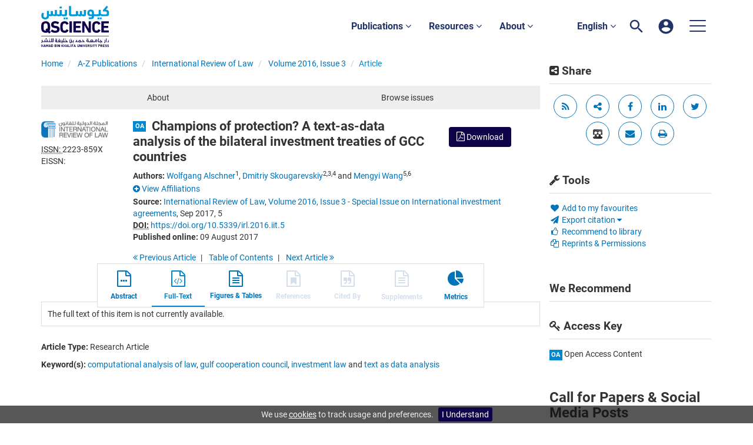

--- FILE ---
content_type: application/javascript
request_url: https://www.qscience.com/common/v/12.3.1/js/fulltext-html_media-objects.js
body_size: 9060
content:
$(document).ready(function() {
  // SGM toggle highlighted text on full text.
  if($(".hiddenHighlight").length > 0) {
    //if there is highlighted text
    //show the tool and set up a click handler
    $(".fullTextHighlight").css("display","block");
    $(".fullTextHighlight").click(function() {
      //console.log("clicked");
      var fullTextOption= $(this).hasClass("Show");
      //console.log(fullTextOption);
      if(fullTextOption === true) {
          $(this).parent().parent().find(".hiddenHighlight").addClass("jp-concept");
      } else {
          $(this).parent().parent().find(".jp-concept").removeClass("jp-concept").addClass("hiddenHighlight");
      }
    });
  } else {
    //if there is no highlighted text
    //do nothing the tool is hidden by default   
  }

  //
  // Two actions to support FullText in article and chapter...
  //
   
  $("body").on("click",".menuButton",function(){
    var parentContainer = $(this).parent(".sectionDivider").parent(".articleSection");
    var currentMenu = $(parentContainer).find(".dropDownMenu");
    $(currentMenu).slideToggle("slow");
    return false;
  });
  
  $("body").on("click",".menuLink", function(){
      $(".dropDownMenu").hide();
      return true;
  });
   
  //
  // As needed, retrieve the full text of an article, a chapter or contributors...
  //
  var numCount = 0; // needed to count clicks on the links to stop duplicate ahah calls when back button is clicked and tab called. Not great, revisit this more elegent
  $("#html_tab a").on( "click", function(){

   // check if #itemFullTextId div exists, if not them removed the spinner and gives no full text message
   // else it goes and get the full text.
         
   // NEW - now getting the value from the data attribute
   var fulltextCheck = $("div.itemFullTextHtml").data('fulltexturl');
   // if ($("#itemFullTextId").length > 0) {   
   
   // NEW - and now check against data attribute
    if (fulltextCheck && fulltextCheck.length > 0) {   
      numCount++;
      //console.log("numCount = " + numCount);     
      if (numCount <= 1){
         //console.log("renderFullTextHTML called");
         renderFullTextHTML();
      }else{
         return true;
      }
   } else {
      // Remove the spinning icon...
          $(".itemFullTextLoading").html("No full text exists for this article.");
   }
  });


  $("#supplements a").on( "click", function(){
    var thisLink =  $(this);
    //notice the NOT
    if (!thisLink.hasClass("ajaxTrigged")){
      thisLink.addClass("ajaxTrigged"); // this ensures the ajax request is only triggered once
      
      var suppTabContent = thisLink.parents(".transformer-tabs").next("#tabbedpages").children(".supplements");
      var ajaxURL = suppTabContent.data("ajaxurl");
      
      //necessary hack for dev!
      var hiddenContext = $('#hiddenContext').text();
      if (hiddenContext) {
        ajaxURL = hiddenContext + ajaxURL;
      }
      
      if (ajaxURL){
        $.ajax({
          type   : "GET",
          url    : ajaxURL,
          success: function(resp){
            suppTabContent.find(".loading-message").replaceWith(resp);
          },
          error: function(resp){
            console.log("ajax call fails for url:" + ajaxURL );
            suppTabContent.find(".loading-message").remove();
          }
        });
      } else {
        console.log("ajax url missing! please check DOM! AJAX variable URL value is:" + ajaxURL);
        suppTabContent.find(".loading-message").remove();
      }
        
    }
     
  });
    
  $("#dataandmedia a").on( "click", function(){
    var thisLink =  $(this);
    //notice the NOT
    if (!thisLink.hasClass("ajaxTrigged")){
      thisLink.addClass("ajaxTrigged"); // this ensures the ajax request is only triggered once
      
      var figuresTabContent = thisLink.parents(".transformer-tabs").next("#tabbedpages").children(".dataandmedia");
      var ajaxURL = figuresTabContent.data("ajaxurl");
      
      //necessary hack for dev!
      var hiddenContext = $('#hiddenContext').text();
      if (hiddenContext) {
        ajaxURL = hiddenContext + ajaxURL;
      }
      
      if (ajaxURL){
        $.ajax({
          type   : "GET",
          url    : ajaxURL,
          success: function(resp){
            figuresTabContent.find(".loading-message").replaceWith(resp);
          },
          error: function(resp){
            console.log("ajax call fails for url:" + ajaxURL );
            figuresTabContent.find(".loading-message").remove();
          }
        });
      } else {
        console.log("ajax url missing! please check DOM! AJAX variable URL value is:" + ajaxURL);
        figuresTabContent.find(".loading-message").remove();
      }
    }
     
  });


  $("#dataandmedia").on('click', '.js-gotologin', function(e) {
      // no preventDefault as we want the browser to jump to the top of the site.
    var loginForm = $("#form-signin")
    if ($(loginForm).is(":hidden")) {
      $(".js-signinlink").trigger('click'); //trigger click!
    } else {
      loginForm.find('input:first').focus();
    }

  });

  //both the data and Media tab and html fulltext tab.
  $("#itemFullTextId, #dataandmedia").on('click', '.js-toggle-table', function(e) {
    e.preventDefault();
    var $this = $(this),
    context = $('#hiddenContext').text(),
    thisTableCaption = $this.closest('.js-table-caption-container'),
    tableAjaxUrl = thisTableCaption.data('webid');

    if (!$this.hasClass('is-ajax-triggered')) {
      $this.addClass('is-ajax-triggered'); //add Class so subsquent clicks dont trigger the Ajax.

      thisTableCaption.after('<span class="fa-is-spinner"><i class="fa fa-spinner fa-pulse fa-4x fa-fw"></i><span class="sr-only">Loading...</span></span>');

      tableAjaxUrl = context + tableAjaxUrl + '?fmt=ahah&tableonly=true';
      //now we need to trigger the AJAX call
      $.ajax({
        type   : "GET",
        url    : tableAjaxUrl,
        success: function(resp){
          var respObj = $(resp); //wrap as jQuery Obj.
          thisTableCaption.next('.fa-is-spinner').remove();
          thisTableCaption.after(respObj); //add it to the DOM

          thisTableCaption.next('.table-container').slideDown('slow'); //now slide it down!

          $this.siblings('.open-table-fullscreen').removeClass('hidden');
        },
        error  : function(resp){
          var cMsg = "'fulltext' AJAX GET (Stage 1) to '" + tableAjaxUrl + "' failed: " + resp.status + " (" + resp.statusText + ")";
          console.log(cMsg);
          thisTableCaption.next('.fa-is-spinner').remove();
          thisTableCaption.after('<p class="text-warning">Table failed to generate try refreshing this page!</p>');
        }
      });
    } else {
      thisTableCaption.siblings('.table-container').slideToggle('slow');
      $this.siblings('.open-table-fullscreen').toggleClass('hidden');
    }

    if($this.find('.fa-caret-down').length > 0){
      $this.find('.fa-caret-down').removeClass('fa-caret-down').addClass('fa-caret-up'); 
    } else {
      $this.find('.fa-caret-up').removeClass('fa-caret-up').addClass('fa-caret-down');
    }

  });


  // Identify the dialog 'hooks'...
  var figureDialog     = $("#figuredialog");
  var tableDialog      = $("#tabledialog");
  var videoDialog      = $("#videodialog");
  var multimediaDialog = $("#multimediadialog");

  // Declare some default dialog attributes
  var stdDialogOptions = {
    autoOpen:false,
    height:640,
    width:480,
    modal:true,
    resizable:true,
    position: {
      my:"center",
      at:"center",
      of:$(window)
    }
  }
  //
  // Create the dialog boxes...
  //
  figureDialog.dialog(stdDialogOptions);
  tableDialog.dialog(stdDialogOptions);
  videoDialog.dialog(stdDialogOptions);
  multimediaDialog.dialog(stdDialogOptions);

  //
  // Remove contents as the dialog is closed
  //
  figureDialog.bind('dialogbeforeclose', function(event) {
    figureDialog.find(".multimediaContainer").remove();
    figureDialog.find(".dialogCitation").remove();
  });

  tableDialog.bind('dialogbeforeclose', function(event) {
    tableDialog.find(".multimediaContainer").remove();
    tableDialog.find(".dialogCitation").remove();
  });

  videoDialog.bind("dialogbeforeclose", function(event) {
    videoDialog.find(".multimediaContainer").remove();
    videoDialog.find(".dialogCitation").remove();
  });

  multimediaDialog.bind("dialogbeforeclose", function(event) {
    multimediaDialog.find(".multimediaContainer").remove();
    multimediaDialog.find(".dialogCitation").remove();
  });

  //
  // Process request for figure from Fulltext tab...
  //


  /*$("body").on("click", "#html-body .figure .image a", function() {
    var here = $(this);
    if (here.hasClass('opened')) {
      return true;
    }
    here.addClass("opened");
    // Keep a record of where we are...
    
    // Set the cursor to busy...
    here.css({"cursor":"progress"});
    // Grab various items of item-level metadata...
    var itemMetadata = "";
    // Grab citation details
    var citation = $(".figureCaptionContainer .figSrcOrCit").html();
    
    // Define some additional text...
    var additionalText = "";
    // Grab various items of media-level metadata...
    var figMetadata = here.parents(".figure");
    // Override some of the features of the dialog defined above...
    var dialogTitle  = figMetadata.find(".image .label").text();
    // Construct the url to call...
    var url = $("#hiddenContext").text() + figMetadata.find(".image a").attr("id");

    if (url) {
      processAjax(here, multimediaDialog, url, dialogTitle, citation, additionalText);
    } else {
      console.log( url +" No location specified from which to retrieve figure image...");
    }
    return false;
  });*/

  //
  // Process request for table from Fulltext tab...
    
  
  //
  
  //
  $("body").on("click", "#html-body .table .image a", function() {    
    if ($(this).hasClass('opened')) {
        return true;
    }
    $(this).addClass("opened");

    // Keep a record of where we are...
    var here = $(this);
    // Set the cursor to busy...
    here.css({"cursor":"progress"});
    // Grab various items of item-level metadata...
    var itemMetadata = "";
    // Grab citation details
    if ($('.tableCaptionContainer .tableSrcOrCit').length > 0) {
      //if table tan exists use src/cit info from that tab
      var citation = $(".tableCaptionContainer .tableSrcOrCit").html();
    } else {
      //it is journal team so use src from metadata on page
      var citation = $(".displaySource").text();
    }

    // Define some additional text...
    var additionalText = "";
    // Grab various items of media-level metadata...
    var tabMetadata = here.parents(".table");
    // Override some of the features of the dialog defined above...
    var dialogTitle  = tabMetadata.find(".image .label").text();
    // Construct the url to call...
    var url = $("#hiddenContext").text() + tabMetadata.find(".image a").attr("id");

    if (url !== "") {
      processAjax(here, multimediaDialog, url, dialogTitle, citation, additionalText);
    } else {
      console.log("No location specified from which to retrieve table data...");
    }
    return false;
  });

  // Submit 'download as PPT' form from text link
  $(document).on("click", ".pptForm .downloadPpt", function(e) {
    var $pptForm = $(this).closest("form");
    articleCitation = $(".metadata_citation").text();
    $pptForm.find("input[name='citation']").val(articleCitation);
    $pptForm.submit();
    return false;
  });

  $(document).on("click",".js-open-table", logInvestigationEvent);
    
  // handler for when citation or footnote clicked inside table dialog box
  $("body").on("click", ".xref .jp-sup a, .xref a", function(e) {

    //is this is footnote or citation?
    if(!isNaN($(this).text())){
      var anchor = $(this).attr("href");
      
      // Citation from either full text or figure tab:
      // **   close dialog and jump to citation in full text tab
      if (!$("#html_tab a").hasClass("active")) {
        //from media tab
        //$(".ui-icon-closethick").click();
        if($("body").attr("id") == "referenceWorkArticle" || $("body").attr("id") == "article"){ //on an article page only
          $("#html_tab a").click();
        }
        if($("body").attr("id") == "chapter"){ //on an chapter page only
          $("#chapterfulltext a").click();
        }               
        $("a[href='"+anchor+"']").click();
      } else {
        //from full text tab
        //$(".ui-icon-closethick").click();
      }                   
    } else {
      //Footnote from dialog either full text or figure tab:
      // **   go to link, no special behavior
    }
      
  });
   
    
  $("#dataandmedia_tab").find("a").click(function(e) {
     if ($("#hiddenDataMediaWebidLoaded").length > 0) {
        dataandmedia = $('#dataandmedia');
        inlineTable(dataandmedia);
        $("#hiddenDataMediaWebidLoaded").remove();
    }
    if ($("#hiddenDataMediaWebid").length > 0) {
      var itemId = $("#hiddenDataMediaWebid").text(),
      url =  $("#hiddenContext").text() + itemId + "/datamedia?fmt=ahah",
      dataandmedia = $('#dataandmedia');
      $.ajax({
        type: "GET",
        url: url,
        dataType: "text",
        success: function(resp, statusText, req) {
          var target = $(".dataandmedia").get(0);
          if (target) {
            target.innerHTML = resp;
            MathJax.Hub.Queue(["Typeset", MathJax.Hub, target]);
            initFancyBox('.figureCaptionContainer', 'gallery');
            inlineTable(dataandmedia);
          }
        },
        complete: function(req, statusText) {
          $(".itemDataMediaLoading").remove();
          $("#hiddenDataMediaWebid").remove();
        }
      });
    }
  });
  
  $(".video-item__video--disable-download, .audio-item__audio--disable-download").bind("contextmenu",function(){
      return false;
   });
  
 function logEvent(e){
    var eventEl = e.target, 
    paramsUrl = eventEl.dataset.ahahEventUrl,
    eventUrl = $("meta[name='stats-meta']").data("logstatisticsurl");
            
    eventEl.removeEventListener("playing", logEvent);

    let urlObj = new URL(window.location.origin + paramsUrl);
    eventData = {
      "eventType": urlObj.searchParams.get("eventType"),
      "eventProperties.ITEM_ID": urlObj.searchParams.get("statlogid"),
      "eventProperties.MIME_TYPE": urlObj.searchParams.get("mimeType")
    };
    
    if (urlObj.searchParams.has("eventType")) {
      $.ajax({
         type: "GET",
         url: eventUrl,
         data: eventData,
         aysnc: false,
         success: function() {
             //console.log("Delivery event logged for audio/video");            
         }
        });  
      }
  }  

  var videoElArray = document.querySelectorAll('.js-video-register-click');
    for(var i=0; i < videoElArray.length; i++){
    videoElArray[i].addEventListener('playing', logEvent);
  }

  var audioElArray = document.querySelectorAll('.js-audio-register-click');
    for(var i=0; i < audioElArray.length; i++){
    audioElArray[i].addEventListener('playing', logEvent);
  }  

  //trigger play on click  
  $('.js-video-register-click').click(function(e) {
    $(this)[0].play();
  });
  
});

//
// This next function is invoked from within the files containing the figures and tables...
//
function popupImage(filename) {
  //
  // Use the same proportions as the dialog box
  //
  var w_width  = $(window).width()  * 0.8;
  var w_height = $(window).height() * 0.8;
  var w_params  = "menubar=no,width=" + w_width + ",height=" + w_height + ",toolbar=no,resizeable=yes,scrollbars=yes"; 
  window.open(filename, "figWindow", w_params);
}

/*
 * JavaScript specific to figure and table dialogs on SGM
 * removed video and multimedia bc not required for SGM
 * 
 */


function postProcessing(dialogName) {
  var dialogType = dialogName.attr("id");
  switch (dialogType) {
    case 'figuredialog':
      break;
    case 'tabledialog':
      break;
    case 'videodialog':
      var videoUrl = $(".mediaSource").text();
      var mimeType = $(".mediaFormat .mediaFormatType").text();
      alert("No video player is available");
      break;
    default:
      break;
  }
}

function fetchMultimedia() {
  // To be constructed...
  return false;
}

// Function to call AJAX
function processAjax(here, dialogName, url, dialogTitle, citation, additionalText) {
  // Set up the dialog window size...
  var dialogWidth  = $(window).width()  * 0.8;
  var dialogHeight = $(window).height() * 0.8;
  // Make the call...
  $.ajax({
    type     : "GET",
    url      : url,
    datatype : "html",
    success  : function(resp, statusText) {
      var dialogContent = $(resp);
      if (dialogContent.length > 0) {
        /* Set the width and height as a proportion of the current viewport size */
        dialogName.dialog({
          title:dialogTitle, 
          height:dialogHeight,
          width:dialogWidth
        });
        dialogName.append(dialogContent);
        dialogName.find(".dialogCitation span").after(citation);
        //console.log(citation);
        if (additionalText !== "") {
          dialogName.append("<span class=\"additionalText\">" + additionalText + "</span>");
        }
        dialogName.dialog("open");
      } else {
        console.log("No contents returned...");
      }
    },
    error    : function(req, statusText) {
      alert("The attempt to retrieve the full size image of this figure has failed.");
    },
    complete : function(req, statusText) {
      /*here.addClass("cursorPointer").removeClass("cursorWait");
      here.closest(container).removeClass("cursorWait opened");*/
      here.addClass("cursorPointer").removeClass("cursorWait");
      here.css("cursor","pointer");
      here.removeClass("opened");
      postProcessing(dialogName);
    }
  });
}


function renderFullTextHTML(){
  
  if( $(".itemFullTextHtml").hasClass("retrieveFullTextHtml") ) {
    // var fulltextUrl = $(".itemFullTextHtml").html();    
    // NEW - now getting url from Data attribute
    var fulltextUrl = $(".itemFullTextHtml").data('fulltexturl');
    fulltextUrl = fulltextUrl.replace(/&amp;/g,"&");
    //console.log("Fulltext URL Stage 1: " + fulltextUrl);
    var container = $("#itemFullTextId");
    var docserverReq = "";
        
    container.empty();
    //
    // A full jQuery AJAX call is made to allow for different callbacks for success and failure...
    //
    $.ajax({
      type   : "GET",
      url  : fulltextUrl,
      success: function(resp){
        // Some proxies will reformat this response to be an HTML document so we only want the text, not the whole response
        docserverReq = $("<foo>" + resp + "</foo>").text();
        var a = $('<a>', { href:docserverReq } )[0];
        var dsUrl = a.pathname + a.search;
        if ( ! dsUrl.match(/^\//)) {
          dsUrl = "/" + dsUrl;
        }
        //console.log("Fulltext URL Stage 2: " + resp);
        $.ajax({
          type   : "GET",
          url  : dsUrl,
          success: function(ftresp){
            var responseObj = $(ftresp);
                
            container.removeClass("retrieveFullTextHtml").removeClass("hidden-js-div").html();

            // Remove the spinning icon...
            $(".itemFullTextLoading").remove();
                
            //append the response.
            container.append(responseObj);
            
            MathJax.Hub.Queue(["Typeset",MathJax.Hub]);  
            
            getImagesMetaData();
            
            inlineTable(container);         
                
            /* now replace the supp data section */
            if($('a#supplementalmaterial-1').length > 0){
              if($('ul#SuppDataIndexList').length > 0){
                var styledSuppData = $('ul#SuppDataIndexList').clone();
                $('a#supplementalmaterial-1').parent().parent().parent().nextAll().remove(); 
                $('a#supplementalmaterial-1').parent().parent().parent().after(styledSuppData);
              
              }
            }
            /* PLAT-493 - Replace the references section with data from the "References" tab*/
            var refDetails = $('#articlereference');
            if(refDetails.length > 0){ 
               var sectionReference =$('.articleSection .references');
               if(sectionReference.length > 0){
                  var refData = refDetails.clone();
                  sectionReference.html(refData); 
                  /* Updating the IDs to remove ref- so that we don't duplicate IDs */
                  sectionReference.find('li[id^="ref-"]').each(function() {
                     var newId = $(this).attr('id');
                     newId = newId.replace('ref-','');
                     $(this).attr('id', newId);
                  });
               }
             }  
            
            /*hack to move headings with class "t1-default" inside there adjacent sibling paragraph where it exists*/
            $('#itemFullTextId #article-level-0-front-and-body > .articleSection .tl-default').each(function () {
              var $this = $(this);
              var adjacentSiblingParagraph = $this.next("p");
              if (adjacentSiblingParagraph.length > 0) {
                var c_b_headsheading = $this.clone();
                adjacentSiblingParagraph.prepend(c_b_headsheading);
                $this.remove();
              }
            });
            
            if(container.data('showreferenceoverlaypopup') === true){

                var counter;
                $('.xref a[href^="#"]').popover({
                  trigger: 'manual',
                  animation: false,
                  html: true,
                  content: function () {
                    var ithis = $(this), linktext = ithis.text(), lowEnd, highEnd, thisURL, htmlcontents = '', 
                      refNumberArray = new Array(), numberList = false, items, i = 0;
                              
                    
                    //console.log(linktext + ' ' + linktext.indexOf('%u2013'));
                    // console.log(linktext + ' ' + linktext.indexOf('–'));
                    //we use greater than one as the character should not be the first character
                    if (linktext.indexOf('–') > 0) {
                      //console.log('number1 ' +linktext.split('–')[0]);
                      //console.log('number2 ' +linktext.split('–')[1]);
                      lowEnd = Number(linktext.split('–')[0]);
                      highEnd = Number(linktext.split('–')[1]);
                    } else if (linktext.indexOf(',') > 0) {
                      refNumberArray = linktext.split(',');
                      //console.log ('refNumberArray:' + refNumberArray);
                      //console.log('refNumberArray.length' + refNumberArray.length);   
                      for (i in refNumberArray) {
                        if (typeof Number(refNumberArray[i]) === 'number') {
                          //console.log ('Number(item) ' + numberList);
                          numberList = true;
                        } else {
                          //if any item in array is NaN then we dont care about any other values and we want to return false
                          numberList = false;
                          //console.log ('numberList: ' + numberList);
                          break;
                        }
                      }
                    }
                    //check if not Null, undefined etc...
                         
                    var thisURL = ithis.attr('href');
                    if (lowEnd && highEnd) {
                      var prefix = thisURL.substring(0, thisURL.indexOf(lowEnd));
                      for (var i = lowEnd; i <= highEnd; i++) {
                        thisURL =  prefix + i;
                        if ($(".references " + thisURL).length) {
                          htmlcontents += $(thisURL).html();
                        }
                      }
                      return htmlcontents;
    
                    } else if(numberList && refNumberArray) {
                      var prefix = thisURL.substring(0, thisURL.indexOf(refNumberArray[0].trim()));
                      for (i in refNumberArray) {
                        thisURL =  prefix + refNumberArray[i].trim();
                        //console.log('thisURL' + thisURL);
                        if ($(".references " + thisURL).length) {
                          htmlcontents += $(thisURL).html();
                        }
                      }
                      return htmlcontents;
                    } else {
                      htmlcontents = $(".references " + thisURL).html();
                      if (htmlcontents) {
                        return htmlcontents;
                      }
                    }
                  },
                  placement: 'auto'
                }).on("click",function () {
                  var _this = this; // thumbcontainer
                  $(_this).popover('hide');
                  return true
                    
                }).on("mouseenter",function () {
                  var _this = this; // thumbcontainer
                  $(_this).addClass('is-hover');
                  //console.log('thumbcontainer mouseenter');
                  // clear the counter
                  clearTimeout(counter);
                  // Close all other Popovers
                  $('.xref a[href^="#"]').not(_this).popover('hide').removeClass('is-hover');
    
                  // start new timeout to show popover
                  counter = setTimeout(function(){
                    if($(_this).hasClass('is-hover'))
                    {
                      $(_this).popover("show");
                    }
                    $(".popover").on("mouseleave", function () {
                      $('.xref a[href^="#"]').popover('hide');
                      $(_this).removeClass('is-hover');
                    });
                  }, 400);
    
                }).on("mouseleave", function () {
                  var _this = this;
                  //console.log('thumbcontainer mouseleave');
                  setTimeout(function () {
                    if (!$(".popover:hover").length) {
                      if(!$(this).hasClass('is-hover'))
                      {
                        $(_this).popover('hide').removeClass('is-hover');
                      }
                    }
                  }, 200);
             });
             }
            
            //OK lets add the script here to return the FT sections to the new menu when enabled.
            var sectionMenu = $('#html-body .dropDownMenu')
                                .first()
                                .contents()
                                .clone()
                                .addClass('dropdown-menu');
            
            var newSectionMenu = $('.navbar-nav__item--ft-sections');
            if (newSectionMenu) {
            newSectionMenu
                .find('.dropdown-menu')
                    .replaceWith(sectionMenu)
                    .end()
                .removeClass('disabled')
                .find('.dropdown-toggle')
                    .removeClass('disabled')
                    .attr('aria-disabled','false');
            }

          },
          error  : function(ftresp){
            container.html(container.data("fulltextunavailablemsg")).removeClass("hidden-js-div");
            var cMsg = "'fulltext' AJAX GET (Stage 2) to '" + resp + "' failed: " + ftresp.status + " (" + ftresp.statusText + ")";
            //console.log(cMsg);

            // Remove the spinning icon...
            $(".itemFullTextLoading").remove();
          }
        });
      },
      error  : function(resp){
        container.html(container.data("fulltextunavailablemsg")).removeClass("hidden-js-div");
        var cMsg = "'fulltext' AJAX GET (Stage 1) to '" + fulltextUrl + "' failed: " + resp.status + " (" + resp.statusText + ")";
        console.log(cMsg);

        // Remove the spinning icon...
        $(".itemFullTextLoading").remove();
      }
    });
  }
}

function inlineTable(container) {
  if (container) {
    container.find('.js-table-caption-container:not([data-hascccess=false])').each(function (index) {
      var $this = $(this);
      var lang = $('html').attr('lang'); 

      var tableHeadingText = $this.find('.table-label').text();
      var tableWebId = $this.data('webid');
      var hideInlineTable = container.data('hideinlinetablesbydefault'); //default to display tables.
      var openFullscreen = "Open " + tableHeadingText + " fullscreen"; //this need changing to data properties
      var context = $('#hiddenContext').text()
      var tableLink = context + tableWebId + '?fmt=ahah&fullscreen=true&lang=' + lang;

      var expandText = container.data('fulltextexpandlinktext') + tableHeadingText;

      //append initally display as if the table are hidden. (we can change this once the Ajax has been successfull) 
      $this.append('<a href="#" class="toggle-table js-toggle-table">' + expandText + '&nbsp;<i class="fa fa-table" aria-hidden="true"> \
        </i>&nbsp;<i class="fa fa-caret-up" aria-hidden="true"></i></a> \
        <a href="' + tableLink + '" target="_blank" class="open-table-fullscreen js-open-table hidden pull-right" \
        >' + openFullscreen + ' <i class="fa fa-expand" aria-hidden="true"></i></a>');

      //zero based index
      if (hideInlineTable !== true && index < 10) {
        //console.log('I got ere!' + hideInlineTable);
        //only trigger the display of the first 10 tables to avoid overloading the server.
        $this.find('.js-toggle-table').trigger('click');
      }

    });
  }
}

// Toggle the footer caption inside the popup view
function toggle(){
  $('.cover .js-tgl').slideToggle();
  $('.cover .fa').toggleClass('hidden');
}

// Download PPT method for popup view
function downloadPpt(pos, container){
  var $pptForm = $($(container).find('form[name="pptFigForm"]').get(pos));
  articleCitation = $(".metadata_citation").text();
  $pptForm.find("input[name='citation']").val(articleCitation);
  $pptForm.submit();
}

/** Initialise fancybox instance for the fulltext tab and the figures and tables tab
  * Takes the image container and gallery name for the slides to be part of
**/
function initFancyBox(container,gallery){
  var shouldDisplayDownloadPowerPointOption = $('.showPPT').data('showppt');
  $('[data-fancybox="' + gallery + '"]').fancybox({   
    slideShow  : false,
    closeClickOutside: false,
    caption: function( instance, item ) {
      var caption, title;
      if ( item.type === 'image' ) {
        caption = $(this).data('caption');
        title = $(this).data('title');

        caption   = "<div class='cover'> \
                      <span class='showhide' onclick='toggle()'> \
                        <i class='fa fa-chevron-up' aria-hidden='true'></i> \
                        <i class='fa fa-chevron-down hidden' aria-hidden='true'></i> " + title +
                      "</span> \
                      <div class='js-tgl' style='display:none'>" + caption +
                      "</div> \
                    </div>";
        return caption;
      }
    },
    onInit : function( instance, item ) {
    	$('.annotator-frame').hide();
      if(shouldDisplayDownloadPowerPointOption) {
      instance.$refs.downloadButton = $('<a class="fancybox-button fancybox-download" title="Download PPT" download></a>')
        .appendTo( instance.$refs.buttons );
      }
    },
    beforeMove: function( instance, current ) {
      if(shouldDisplayDownloadPowerPointOption) {
        var dwnldStr = "downloadPpt(" + current.index + ", '" + container+ "')";
        instance.$refs.downloadButton.attr('onclick', dwnldStr);
      }
      logInvestigationEventForFancybox(current);
    },
    afterLoad: function(){
      var svgBackgroundColor = document.getElementsByName('svgImageBackgroundColor')[0].value;
      $('.fancybox-image').each(function(index,image){         
         if(svgBackgroundColor != null && image.src.endsWith(".svg")){
            $(image).css('background-color',svgBackgroundColor);           
         }
      });
   },
   afterClose: function(){
	   $('.annotator-frame').show();
   }
  });
}

/**
 * this function is needed because of dynamically added controls 
 * cannot be bound to eventListeners as they get new instances on
 * each slideshow. so approach is add a flag class on the element
 * itself to avoid logging duplicate events.
 */
function logInvestigationEventForFancybox(current) {
    var currEl = current,
    eventLogUrl = $("meta[name='stats-meta']").data("logstatisticsurl");
    
    if(eventLogUrl) {
	    eventData = {
	      "eventType": "INVESTIGATION",
	      "eventProperties.ITEM_ID": $("meta[name='stats-meta']").data("itemid")
	    };
	    //console.log(eventData);  
	    $.ajax({
	         url: eventLogUrl,
	         type: "GET",
	         data: eventData,
	         success: function(resp, statusText) {
	         //console.log("event logged");
	         },
	         error: function(req, statusText, errorThrown) {
	         }
	    });
    }
}


function logInvestigationEvent(e) { 
   var currEl = $(this),
   eventLogUrl = $("meta[name='stats-meta']").data("logstatisticsurl");
 
   if(eventLogUrl) {
	   eventData = {
	      "eventType": "INVESTIGATION",
	      "eventProperties.ITEM_ID": $("meta[name='stats-meta']").data("itemid")
	   };
	   //console.log(eventData);
	   $.ajax({
	         url: eventLogUrl,
	         type: "GET",
	         data: eventData,
	         success: function(resp, statusText) {
	         },
	         error: function(req, statusText, errorThrown) {
	         }
	   });
   }
}

// Gets the list of all images with metadata for fulltext tab
function getImagesMetaData(){
   $.ajax({
    type: 'GET',
    url: $("#hiddenContext").text() + $('.metadata_itemWebId').text() + '/figure?fmt=ahah',
    success: function(resp) {
      $(resp).find('.singleFigureContainer').each(function(index){
          
        var imageAnchor = $($('.image a.media-link').get(index));
        imageAnchor.attr('href',$(this).find('a[data-fancybox]').attr('href'));
        imageAnchor.data('title',$(this).find('.metadata_title').html());
        imageAnchor.data('caption',$(this).find('.metadata_description').html());

        var imageContainer = $($('.html-fulltext-responsive-figure').get(index));
        $(this).find('.downloadAsPptContainer').addClass('hidden');
        $(this).find('.downloadAsPptContainer').appendTo(imageContainer);
      });
      
      $('.image a.media-link').attr('data-fancybox','gallery1');
      
      initFancyBox('.html-fulltext-responsive-figure', 'gallery1');
    },
    error  : function(resp){
    }
  });
}


--- FILE ---
content_type: image/svg+xml
request_url: https://www.qscience.com/images/hybrid/logo/qscience-logo.svg
body_size: 5611
content:
<?xml version="1.0" encoding="utf-8"?>
<!-- Generator: Adobe Illustrator 22.1.0, SVG Export Plug-In . SVG Version: 6.00 Build 0)  -->
<svg version="1.1" id="Layer_1" xmlns="http://www.w3.org/2000/svg" xmlns:xlink="http://www.w3.org/1999/xlink" x="0px" y="0px"
	 viewBox="0 0 165.1 100.8" style="enable-background:new 0 0 165.1 100.8;" xml:space="preserve">
<style type="text/css">
	.st0{fill:#11034C;}
	.st1{fill:#0099D8;}
</style>
<g>
	<g>
		<path class="st0" d="M19.9,67.5c-0.1,0.1-0.2,0.1-0.3,0.1c-0.1,0-0.2,0-0.3-0.1l-2.8-2.8c-1.7,0.8-3.5,1.3-5.6,1.3
			c-2.4,0-4.5-0.6-6.3-1.7c-1.8-1.1-3.1-2.8-3.8-5c-0.2-0.5-0.3-1-0.4-1.4c-0.1-0.5-0.2-1-0.2-1.5c-0.1-0.6-0.1-1.2-0.1-2
			c0-0.7,0-1.6,0-2.6c0-1,0-1.9,0-2.6c0-0.7,0.1-1.4,0.1-2c0.1-0.6,0.1-1.1,0.2-1.5c0.1-0.5,0.2-0.9,0.4-1.4c0.7-2.2,2-3.9,3.8-5
			s3.9-1.7,6.3-1.7c2.4,0,4.5,0.6,6.3,1.7c1.8,1.1,3,2.8,3.8,5c0.2,0.5,0.3,1,0.4,1.4c0.1,0.5,0.2,1,0.2,1.5c0.1,0.6,0.1,1.2,0.1,2
			c0,0.7,0,1.6,0,2.6c0,1,0,1.9,0,2.6c0,0.7-0.1,1.4-0.1,2c-0.1,0.6-0.1,1.1-0.2,1.5c-0.1,0.5-0.2,0.9-0.4,1.4
			c-0.1,0.3-0.2,0.6-0.3,0.9c-0.1,0.3-0.2,0.5-0.4,0.8l2.9,2.8c0.2,0.2,0.2,0.4,0,0.6L19.9,67.5z M10.8,60.7c0.6,0,1.1-0.1,1.5-0.2
			l-1.7-1.7c-0.2-0.2-0.2-0.4,0-0.6l3.2-3.1c0.2-0.2,0.4-0.2,0.6,0l1.1,1.1c0.1-0.5,0.1-1,0.1-1.8c0-0.7,0-1.6,0-2.8
			c0-0.9,0-1.7,0-2.3c0-0.6,0-1.2-0.1-1.7c0-0.5-0.1-0.8-0.1-1.2c-0.1-0.3-0.1-0.6-0.2-0.8c-0.3-0.9-0.8-1.7-1.6-2.2
			c-0.7-0.5-1.7-0.8-2.8-0.8S8.8,43,8,43.5c-0.7,0.5-1.3,1.3-1.6,2.2c-0.1,0.2-0.1,0.5-0.2,0.8c-0.1,0.3-0.1,0.7-0.1,1.2
			c0,0.5-0.1,1-0.1,1.7c0,0.6,0,1.4,0,2.3s0,1.7,0,2.3c0,0.6,0,1.2,0.1,1.7c0,0.5,0.1,0.8,0.1,1.2c0.1,0.3,0.1,0.6,0.2,0.8
			c0.3,0.9,0.8,1.7,1.6,2.2C8.8,60.4,9.7,60.7,10.8,60.7z"/>
		<path class="st0" d="M33.9,66c-1.1,0-2.1-0.1-3.2-0.3c-1-0.2-2-0.5-2.9-0.8c-0.9-0.3-1.8-0.7-2.5-1.2c-0.8-0.5-1.4-0.9-2-1.5
			c-0.2-0.2-0.2-0.4,0-0.7l3.1-3.5c0.2-0.2,0.4-0.2,0.6,0c0.9,0.7,2,1.4,3.2,2c1.2,0.6,2.6,0.9,4,0.9c1.5,0,2.6-0.3,3.3-0.9
			c0.8-0.6,1.2-1.4,1.2-2.4c0-0.8-0.3-1.5-0.9-2c-0.6-0.5-1.7-0.9-3.4-1.1l-1.5-0.2c-2.8-0.4-5-1.2-6.5-2.6
			c-1.5-1.3-2.3-3.2-2.3-5.7c0-1.3,0.2-2.4,0.7-3.5c0.5-1,1.1-1.9,2-2.7c0.9-0.7,1.9-1.3,3.1-1.7c1.2-0.4,2.6-0.6,4-0.6
			c1.8,0,3.6,0.3,5.2,0.8c1.6,0.5,3,1.2,4.2,2.1c0.2,0.2,0.3,0.4,0.1,0.6L41,44.7c-0.2,0.2-0.4,0.3-0.6,0.1
			c-1.1-0.7-2.1-1.2-3.1-1.6c-1-0.4-2.1-0.5-3.3-0.5c-1.2,0-2.1,0.3-2.8,0.9c-0.6,0.6-0.9,1.3-0.9,2.2c0,0.8,0.3,1.4,1,1.9
			c0.6,0.5,1.8,0.9,3.3,1.1l1.5,0.2c2.9,0.4,5,1.2,6.5,2.6c1.5,1.3,2.2,3.3,2.2,5.8c0,1.2-0.2,2.4-0.7,3.5c-0.5,1.1-1.1,2-2.1,2.8
			c-0.9,0.8-2,1.4-3.4,1.8C37.3,65.8,35.7,66,33.9,66z"/>
		<path class="st0" d="M47.2,59.2c-0.2-0.4-0.3-0.9-0.4-1.3c-0.1-0.4-0.2-0.9-0.2-1.5c-0.1-0.6-0.1-1.2-0.1-1.9c0-0.7,0-1.6,0-2.7
			c0-1.1,0-2,0-2.7c0-0.7,0.1-1.4,0.1-1.9c0.1-0.6,0.1-1,0.2-1.5c0.1-0.4,0.2-0.9,0.4-1.3c0.7-2.3,1.9-4,3.6-5.1
			c1.7-1.1,3.8-1.7,6.2-1.7c2.4,0,4.3,0.5,6,1.6c1.6,1.1,2.8,2.6,3.6,4.5c0.1,0.2,0.1,0.4-0.2,0.5l-4.4,2c-0.2,0.1-0.4,0.1-0.6-0.2
			c-0.4-0.9-0.9-1.6-1.6-2.2c-0.7-0.6-1.6-0.9-2.8-0.9c-1.1,0-2,0.3-2.7,0.8c-0.7,0.5-1.2,1.3-1.5,2.2c-0.1,0.2-0.1,0.5-0.2,0.8
			c-0.1,0.3-0.1,0.6-0.1,1.1c0,0.4-0.1,1-0.1,1.6c0,0.6,0,1.5,0,2.4c0,1,0,1.8,0,2.4c0,0.6,0,1.2,0.1,1.6c0,0.4,0.1,0.8,0.1,1.1
			c0.1,0.3,0.1,0.5,0.2,0.8c0.3,0.9,0.8,1.7,1.5,2.2c0.7,0.5,1.6,0.8,2.7,0.8c1.2,0,2.1-0.3,2.8-0.9c0.7-0.6,1.2-1.3,1.6-2.2
			c0.1-0.3,0.3-0.3,0.6-0.2l4.4,2c0.3,0.1,0.3,0.2,0.2,0.5c-0.8,1.9-2,3.5-3.6,4.5c-1.6,1.1-3.6,1.6-6,1.6c-2.4,0-4.5-0.6-6.2-1.7
			C49.1,63.2,47.9,61.5,47.2,59.2z"/>
		<path class="st0" d="M68.8,38.3c0-0.3,0.1-0.4,0.4-0.4h5.2c0.3,0,0.4,0.1,0.4,0.4v26.8c0,0.3-0.1,0.4-0.4,0.4h-5.2
			c-0.3,0-0.4-0.1-0.4-0.4V38.3z"/>
		<path class="st0" d="M78.5,38.3c0-0.3,0.1-0.4,0.4-0.4h17.7c0.3,0,0.4,0.1,0.4,0.4v4.3c0,0.3-0.1,0.4-0.4,0.4H84.7
			c-0.2,0-0.2,0.1-0.2,0.2v5.5c0,0.2,0.1,0.2,0.2,0.2h9.9c0.3,0,0.4,0.1,0.4,0.4v4.3c0,0.3-0.1,0.4-0.4,0.4h-9.9
			c-0.2,0-0.2,0.1-0.2,0.2v5.7c0,0.2,0.1,0.2,0.2,0.2h11.9c0.3,0,0.4,0.1,0.4,0.4v4.3c0,0.3-0.1,0.4-0.4,0.4H78.9
			c-0.3,0-0.4-0.1-0.4-0.4V38.3z"/>
		<path class="st0" d="M99.8,38.3c0-0.3,0.1-0.4,0.4-0.4h4.9c0.3,0,0.5,0.1,0.7,0.4l9.7,17.4h0.2V38.3c0-0.3,0.1-0.4,0.4-0.4h4.6
			c0.3,0,0.4,0.1,0.4,0.4v26.8c0,0.3-0.1,0.4-0.4,0.4h-4.8c-0.3,0-0.5-0.1-0.7-0.4l-9.8-17.3h-0.2v17.3c0,0.3-0.1,0.4-0.4,0.4h-4.6
			c-0.3,0-0.4-0.1-0.4-0.4V38.3z"/>
		<path class="st0" d="M124.8,59.2c-0.2-0.4-0.3-0.9-0.4-1.3c-0.1-0.4-0.2-0.9-0.2-1.5c-0.1-0.6-0.1-1.2-0.1-1.9c0-0.7,0-1.6,0-2.7
			c0-1.1,0-2,0-2.7c0-0.7,0.1-1.4,0.1-1.9c0.1-0.6,0.1-1,0.2-1.5c0.1-0.4,0.2-0.9,0.4-1.3c0.7-2.3,1.9-4,3.6-5.1
			c1.7-1.1,3.8-1.7,6.2-1.7c2.4,0,4.4,0.5,6,1.6c1.6,1.1,2.8,2.6,3.6,4.5c0.1,0.2,0.1,0.4-0.2,0.5l-4.4,2c-0.2,0.1-0.4,0.1-0.6-0.2
			c-0.4-0.9-0.9-1.6-1.6-2.2c-0.7-0.6-1.6-0.9-2.8-0.9c-1.1,0-2,0.3-2.7,0.8c-0.7,0.5-1.2,1.3-1.5,2.2c-0.1,0.2-0.1,0.5-0.2,0.8
			c-0.1,0.3-0.1,0.6-0.1,1.1c0,0.4-0.1,1-0.1,1.6c0,0.6,0,1.5,0,2.4c0,1,0,1.8,0,2.4c0,0.6,0,1.2,0.1,1.6c0,0.4,0.1,0.8,0.1,1.1
			c0.1,0.3,0.1,0.5,0.2,0.8c0.3,0.9,0.8,1.7,1.5,2.2c0.7,0.5,1.6,0.8,2.7,0.8c1.2,0,2.1-0.3,2.8-0.9c0.7-0.6,1.2-1.3,1.6-2.2
			c0.1-0.3,0.3-0.3,0.6-0.2l4.4,2c0.3,0.1,0.3,0.2,0.2,0.5c-0.8,1.9-2,3.5-3.6,4.5c-1.6,1.1-3.6,1.6-6,1.6c-2.4,0-4.5-0.6-6.2-1.7
			C126.7,63.2,125.5,61.5,124.8,59.2z"/>
		<path class="st0" d="M146.5,38.3c0-0.3,0.1-0.4,0.4-0.4h17.7c0.3,0,0.4,0.1,0.4,0.4v4.3c0,0.3-0.1,0.4-0.4,0.4h-11.9
			c-0.2,0-0.2,0.1-0.2,0.2v5.5c0,0.2,0.1,0.2,0.2,0.2h9.9c0.3,0,0.4,0.1,0.4,0.4v4.3c0,0.3-0.1,0.4-0.4,0.4h-9.9
			c-0.2,0-0.2,0.1-0.2,0.2v5.7c0,0.2,0.1,0.2,0.2,0.2h11.9c0.3,0,0.4,0.1,0.4,0.4v4.3c0,0.3-0.1,0.4-0.4,0.4h-17.7
			c-0.3,0-0.4-0.1-0.4-0.4V38.3z"/>
	</g>
	<rect x="0.2" y="73.3" class="st0" width="165" height="1"/>
	<g>
		<g>
			<g>
				<g>
					<g>
						<g>
							<g>
								<path class="st0" d="M3.5,100.8v-2.6H1.4v2.6H0.2v-6.3h1.2v2.6h2.1v-2.6h1.2v6.3H3.5z"/>
								<path class="st0" d="M9.8,100.8l-0.4-1.1H7.2l-0.4,1.1H5.5l2.3-6.3h1l2.3,6.3H9.8z M8.3,96.4l-0.8,2.3h1.6L8.3,96.4z"/>
								<path class="st0" d="M16.3,100.8v-3.7l-1.2,2.4h-0.8L13,97.1v3.7h-1.2v-6.3H13l1.6,3.4l1.6-3.4h1.2v6.3H16.3z"/>
								<path class="st0" d="M22.5,100.8l-0.4-1.1h-2.2l-0.4,1.1h-1.3l2.3-6.3h1l2.3,6.3H22.5z M21.1,96.4l-0.8,2.3h1.6L21.1,96.4z"
									/>
								<path class="st0" d="M28.5,100.2c-0.4,0.4-1,0.6-1.7,0.6h-2.3v-6.3h2.3c0.7,0,1.2,0.2,1.7,0.6c0.7,0.7,0.6,1.6,0.6,2.5
									C29.1,98.6,29.2,99.5,28.5,100.2z M27.6,96c-0.2-0.3-0.5-0.4-0.9-0.4h-0.9v4.1h0.9c0.4,0,0.7-0.1,0.9-0.4
									c0.2-0.3,0.3-0.7,0.3-1.7C27.9,96.7,27.9,96.3,27.6,96z"/>
								<path class="st0" d="M35,100.8h-2.6v-6.3h2.5c1.2,0,1.9,0.7,1.9,1.8c0,0.7-0.5,1.1-0.8,1.3c0.4,0.2,0.9,0.6,0.9,1.4
									C36.9,100.2,36.1,100.8,35,100.8z M34.8,95.6h-1.2v1.4h1.2c0.5,0,0.8-0.3,0.8-0.7C35.6,95.9,35.3,95.6,34.8,95.6z
									 M34.9,98.2h-1.3v1.5h1.3c0.6,0,0.8-0.4,0.8-0.8C35.7,98.5,35.5,98.2,34.9,98.2z"/>
								<path class="st0" d="M38.2,100.8v-6.3h1.2v6.3H38.2z"/>
								<path class="st0" d="M44.6,100.8l-2.5-3.8v3.8h-1.2v-6.3H42l2.5,3.8v-3.8h1.2v6.3H44.6z"/>
								<path class="st0" d="M52.8,100.8l-1.6-2.8l-0.8,1v1.9h-1.2v-6.3h1.2v2.7l2.2-2.7h1.5L52,97l2.2,3.8H52.8z"/>
								<path class="st0" d="M58.4,100.8v-2.6h-2.1v2.6H55v-6.3h1.2v2.6h2.1v-2.6h1.2v6.3H58.4z"/>
								<path class="st0" d="M64.6,100.8l-0.4-1.1H62l-0.4,1.1h-1.3l2.3-6.3h1l2.3,6.3H64.6z M63.1,96.4l-0.8,2.3h1.6L63.1,96.4z"/>
								<path class="st0" d="M66.6,100.8v-6.3h1.2v5.2h2.8v1.1H66.6z"/>
								<path class="st0" d="M71.7,100.8v-6.3h1.2v6.3H71.7z"/>
								<path class="st0" d="M75.6,95.6v1.5h2.5v1.1h-2.5v2.5h-1.2v-6.3h4.1v1.1H75.6z"/>
								<path class="st0" d="M83.1,100.8l-0.4-1.1h-2.2l-0.4,1.1h-1.3l2.3-6.3h1l2.3,6.3H83.1z M81.7,96.4l-0.8,2.3h1.6L81.7,96.4z"
									/>
							</g>
						</g>
						<g>
							<g>
								<path class="st0" d="M90.2,100.8c-1.3,0-2.3-0.9-2.3-2.2v-4.1h1.2v4c0,0.7,0.4,1.1,1.1,1.1c0.7,0,1.1-0.4,1.1-1.1v-4h1.2
									v4.1C92.5,100,91.5,100.8,90.2,100.8z"/>
							</g>
							<g>
								<path class="st0" d="M97.5,100.8L95,97v3.8h-1.2v-6.2h1.1l2.5,3.8v-3.8h1.2v6.2H97.5z"/>
							</g>
							<g>
								<path class="st0" d="M99.9,100.8v-6.2h1.2v6.2H99.9z"/>
							</g>
							<g>
								<path class="st0" d="M104.9,100.8H104l-2-6.2h1.3l1.2,4l1.2-4h1.3L104.9,100.8z"/>
							</g>
							<g>
								<path class="st0" d="M107.9,100.8v-6.2h4.1v1.1h-2.9v1.5h2.4v1.1h-2.4v1.5h2.9v1.1H107.9z"/>
							</g>
							<g>
								<path class="st0" d="M116.4,100.8l-1.2-2.5h-0.9v2.5h-1.2v-6.2h2.4c1.3,0,2,0.9,2,1.9c0,0.9-0.5,1.4-1.1,1.6l1.4,2.7H116.4z
									 M115.4,95.7h-1.1v1.6h1.1c0.5,0,0.9-0.3,0.9-0.8C116.3,96,116,95.7,115.4,95.7z"/>
							</g>
							<g>
								<path class="st0" d="M120.6,100.8c-0.9,0-1.7-0.2-2.3-0.8l0.8-0.8c0.4,0.4,0.9,0.5,1.5,0.5c0.7,0,1.1-0.3,1.1-0.8
									c0-0.2-0.1-0.4-0.2-0.5c-0.1-0.1-0.3-0.2-0.5-0.2l-0.7-0.1c-0.5-0.1-0.9-0.2-1.2-0.5c-0.3-0.3-0.4-0.7-0.4-1.2
									c0-1.1,0.8-1.9,2.2-1.9c0.9,0,1.5,0.2,2,0.7L122,96c-0.4-0.4-0.9-0.4-1.3-0.4c-0.6,0-1,0.4-1,0.8c0,0.2,0.1,0.3,0.2,0.4
									c0.1,0.1,0.3,0.2,0.6,0.2l0.7,0.1c0.6,0.1,0.9,0.2,1.2,0.5c0.3,0.3,0.5,0.8,0.5,1.3C122.9,100.1,121.9,100.8,120.6,100.8z"
									/>
							</g>
							<g>
								<path class="st0" d="M124,100.8v-6.2h1.2v6.2H124z"/>
							</g>
							<g>
								<path class="st0" d="M129,95.7v5.1h-1.2v-5.1h-1.6v-1.1h4.4v1.1H129z"/>
							</g>
							<g>
								<path class="st0" d="M134.3,98.2v2.5h-1.2v-2.5l-1.9-3.7h1.3l1.2,2.5l1.1-2.5h1.3L134.3,98.2z"/>
							</g>
							<g>
								<path class="st0" d="M141.6,98.4h-1.2v2.3h-1.2v-6.2h2.4c1.3,0,2,0.9,2,1.9C143.6,97.6,142.9,98.4,141.6,98.4z M141.5,95.7
									h-1.1v1.7h1.1c0.5,0,0.9-0.3,0.9-0.8C142.4,96,142.1,95.7,141.5,95.7z"/>
							</g>
							<g>
								<path class="st0" d="M147.9,100.8l-1.2-2.5h-0.9v2.5h-1.2v-6.2h2.4c1.3,0,2,0.9,2,1.9c0,0.9-0.5,1.4-1.1,1.6l1.4,2.7H147.9z
									 M147,95.7h-1.1v1.6h1.1c0.5,0,0.9-0.3,0.9-0.8C147.9,96,147.5,95.7,147,95.7z"/>
							</g>
							<g>
								<path class="st0" d="M150.3,100.8v-6.2h4.1v1.1h-2.9v1.5h2.4v1.1h-2.4v1.5h2.9v1.1H150.3z"/>
							</g>
							<g>
								<path class="st0" d="M157.5,100.8c-0.9,0-1.7-0.2-2.3-0.8l0.8-0.8c0.4,0.4,0.9,0.5,1.5,0.5c0.7,0,1.1-0.3,1.1-0.8
									c0-0.2-0.1-0.4-0.2-0.5c-0.1-0.1-0.3-0.2-0.5-0.2l-0.7-0.1c-0.5-0.1-0.9-0.2-1.2-0.5c-0.3-0.3-0.4-0.7-0.4-1.2
									c0-1.1,0.8-1.9,2.2-1.9c0.9,0,1.5,0.2,2,0.7l-0.8,0.8c-0.4-0.4-0.9-0.4-1.3-0.4c-0.6,0-1,0.4-1,0.8c0,0.2,0.1,0.3,0.2,0.4
									c0.1,0.1,0.3,0.2,0.6,0.2l0.7,0.1c0.6,0.1,0.9,0.2,1.2,0.5c0.3,0.3,0.5,0.8,0.5,1.3C159.8,100.1,158.8,100.8,157.5,100.8z"
									/>
							</g>
							<g>
								<path class="st0" d="M162.7,100.8c-0.9,0-1.7-0.2-2.3-0.8l0.8-0.8c0.4,0.4,0.9,0.5,1.5,0.5c0.7,0,1.1-0.3,1.1-0.8
									c0-0.2-0.1-0.4-0.2-0.5c-0.1-0.1-0.3-0.2-0.5-0.2l-0.7-0.1c-0.5-0.1-0.9-0.2-1.2-0.5c-0.3-0.3-0.4-0.7-0.4-1.2
									c0-1.1,0.8-1.9,2.2-1.9c0.9,0,1.5,0.2,2,0.7l-0.8,0.8c-0.4-0.4-0.9-0.4-1.3-0.4c-0.6,0-1,0.4-1,0.8c0,0.2,0.1,0.3,0.2,0.4
									c0.1,0.1,0.3,0.2,0.6,0.2l0.7,0.1c0.6,0.1,0.9,0.2,1.2,0.5c0.3,0.3,0.5,0.8,0.5,1.3C165,100.1,164,100.8,162.7,100.8z"/>
							</g>
						</g>
					</g>
					<g>
						<g>
							<g>
								<g>
									<g>
										<path class="st0" d="M59.4,82.9l-1,1l3.4,3.4l-6.4,0v-8.3L54,80.5v6.8h-2.6v-4.5L50,84.3v3.1c0,0-3.6,0-3.9,0
											c0.6-0.6,1-1.5,0.9-2.5c-0.2-1.2-1.1-2.2-2.7-2.2c-1.6,0-2.5,1-2.7,2.2c-0.1,0.9,0.3,1.8,0.9,2.5c-0.3,0-3.8,0-3.8,0v-4.5
											h-2.6c-1.6,0-2.5,1-2.5,3c0,2.2,1.5,2.9,2.5,2.9c2.1,0-4.6,0,29.5,0L59.4,82.9z M36.9,87.3H36c-0.7,0-1.1-0.7-1.1-1.5
											c0-0.6,0.2-1.6,1.1-1.6h0.9V87.3z M44.2,87c-0.7-0.4-1.2-1.3-1.1-2c0.1-0.5,0.5-1,1.1-1c0.6,0,1,0.4,1.1,1
											C45.5,85.7,45,86.6,44.2,87z"/>
									</g>
								</g>
								<g>
									
										<rect x="58.7" y="80.2" transform="matrix(0.7071 -0.7071 0.7071 0.7071 -39.7941 65.7344)" class="st0" width="1.5" height="1.4"/>
								</g>
								<g>
									
										<rect x="51.1" y="90" transform="matrix(0.7071 -0.7071 0.7071 0.7071 -48.949 63.2128)" class="st0" width="1.5" height="1.4"/>
								</g>
								<g>
									
										<rect x="49" y="90" transform="matrix(0.7071 -0.7071 0.7071 0.7071 -49.5515 61.7582)" class="st0" width="1.5" height="1.4"/>
								</g>
								<g>
									
										<rect x="43.5" y="80.2" transform="matrix(0.7071 -0.7071 0.7071 0.7071 -44.2526 54.9714)" class="st0" width="1.5" height="1.4"/>
								</g>
								<g>
									<g>
										
											<rect x="36.7" y="80.2" transform="matrix(0.7071 -0.7071 0.7071 0.7071 -46.2274 50.1965)" class="st0" width="1.5" height="1.4"/>
									</g>
									<g>
										
											<rect x="34.7" y="80.2" transform="matrix(0.7071 -0.7071 0.7071 0.7071 -46.8315 48.7458)" class="st0" width="1.5" height="1.4"/>
									</g>
								</g>
							</g>
							<g>
								<g>
									<g>
										<path class="st0" d="M100.7,82.9l-1,1l3.4,3.4l-5.4,0c-0.8,0-1.2-0.3-1.2-0.8c0-1.7-0.9-3-2.7-3c-1.7,0-2.6,1.2-2.7,3
											c-0.1,0.8-0.8,0.8-1.4,0.8h-2.9v-4.5l-1.5,1.4v3h-2.7v1.5h7.5c0.5,0,1-0.1,1.4-0.3c0.4,0.9,1.2,1.4,2.3,1.4
											c1.1,0,1.9-0.5,2.3-1.4c0.5,0.2,1,0.3,1.6,0.3v0h8.9L100.7,82.9z M93.8,88.4c-0.6,0-1.1-0.4-1.1-1.8
											c0-1.4,0.4-1.8,1.1-1.8c0.6,0,1.1,0.4,1.1,1.8C94.9,88,94.5,88.4,93.8,88.4z"/>
									</g>
								</g>
							</g>
							<g>
								<g>
									<path class="st0" d="M79.1,88.8v-5.9l-1.5,1.4v3.1h-1.9c-0.8,0-1.4-0.4-1.4-1.1v-3.4h-1.6v5.6c0,0.8-0.3,1.2-1.1,1.2
										c-0.8,0-1.1-0.4-1.1-1.2v-5.6h-1.6v5.6c0,1.5,1.1,2.6,2.5,2.6c0.1,0,0.2,0,0.3,0c1.5,0,2.5-1.1,2.5-2.6v-0.1
										c0.3,0.2,0.8,0.3,1.2,0.4H79.1z"/>
								</g>
								<g>
									
										<rect x="70.9" y="80.2" transform="matrix(0.7071 -0.7071 0.7071 0.7071 -36.2378 74.3195)" class="st0" width="1.5" height="1.4"/>
								</g>
								<g>
									
										<rect x="77.6" y="90" transform="matrix(0.7071 -0.7071 0.7071 0.7071 -41.1842 81.9668)" class="st0" width="1.5" height="1.4"/>
								</g>
							</g>
						</g>
						<g>
							<g>
								<g>
									<g>
										<path class="st0" d="M130.2,88.8c0.8-0.1,1.5-0.3,1.8-0.9c0.4,0.7,1.1,0.9,1.9,0.9c1.7,0,2.7-1.3,2.7-3.2
											c0-1.9-1-3.2-2.7-3.2c-1.6,0-2.6,1.1-2.7,2.8c0,0.8,0,2.1-1.3,2.1H125l1.6-1.4c0-1.8-1.3-3.3-3.5-3.3
											c-2.2,0-3.5,1.4-3.5,3.3l1.6,1.4h-6v-4.5h-2.6c-1.6,0-2.5,1-2.5,3c0,2.2,1.5,2.9,2.5,2.9
											C113.9,88.8,130.2,88.8,130.2,88.8z M133.9,83.8c0.6,0,1.1,0.5,1.1,1.9c0,1.3-0.4,1.8-1.1,1.8c-0.6,0-1.1-0.5-1.1-1.8
											C132.9,84.3,133.3,83.8,133.9,83.8z M113.7,87.3h-0.9c-0.7,0-1.1-0.7-1.1-1.5c0-0.6,0.2-1.6,1.1-1.6h0.9V87.3z
											 M121.3,85.5c0.1-0.8,0.8-1.5,1.8-1.5c1,0,1.7,0.7,1.8,1.5l-1.8,1.6C122.7,86.8,121.8,86,121.3,85.5z"/>
									</g>
								</g>
								<g>
									<polygon class="st0" points="149.7,88.8 143.8,82.9 142.7,83.9 146.2,87.3 139.8,87.3 139.8,79.1 138.3,80.5 138.3,88.8 
																			"/>
								</g>
								<g>
									
										<rect x="144.1" y="90" transform="matrix(0.7071 -0.7071 0.7071 0.7071 -21.7092 128.978)" class="st0" width="1.5" height="1.4"/>
								</g>
							</g>
							<g>
								<g>
									
										<rect x="113" y="80.1" transform="matrix(0.7071 -0.7071 0.7071 0.7071 -23.8528 104.0912)" class="st0" width="1.5" height="1.4"/>
								</g>
								<g>
									
										<rect x="110.9" y="80.1" transform="matrix(0.7071 -0.7071 0.7071 0.7071 -24.4554 102.6365)" class="st0" width="1.5" height="1.4"/>
								</g>
							</g>
						</g>
						<g>
							<g>
								<path class="st0" d="M154.4,84.4c0,0,0,3.4,0,3.4c0,0.9,0.1,1.9-1.2,1.9v1.4c1.9,0.1,2.7-1.3,2.7-2.7c0-5.3,0-5.5,0-5.5
									L154.4,84.4z"/>
							</g>
							<g>
								<polygon class="st0" points="163.5,84.3 163.5,87.4 160.9,87.4 160.9,88.8 165,88.8 165,82.9 								"/>
							</g>
							<g>
								<polygon class="st0" points="157.7,88.8 159.1,88.8 159.1,79.1 157.7,80.6 								"/>
							</g>
						</g>
					</g>
					<g>
						<g>
							<g>
								<path class="st0" d="M28.4,80.5v6.8h-2.1v-8.3l-1.5,1.4v6.8h-3.6v-4.5l-1.5,1.4v3.1h-3.9v-4.5l-1.5,1.4v3.1h-1.8v-3.5
									l-1.5,1.4v2H9.3v-4.5l-1.5,1.4v3.1l-2.9,0H4.6c-0.9,0-1.4-0.3-1.4-1.2c0-1.2,0-3.4,0-3.4l-1.6,1.5c0,0,0,3.4,0,3.4
									c0,0.9,0.1,1.9-1.3,1.9v1.4c1.9,0.1,2.8-1.3,2.8-2.7c0.4,0.3,1.2,0.4,1.5,0.4l25.3,0v-9.7L28.4,80.5z"/>
							</g>
						</g>
						<g>
							<g>
								
									<rect x="12.5" y="80.9" transform="matrix(0.7071 -0.7071 0.7071 0.7071 -53.8362 33.279)" class="st0" width="1.5" height="1.4"/>
							</g>
							<g>
								
									<rect x="11.5" y="79.4" transform="matrix(0.7071 -0.7071 0.7071 0.7071 -53.064 32.1071)" class="st0" width="1.5" height="1.4"/>
							</g>
							<g>
								
									<rect x="10.5" y="80.9" transform="matrix(0.7071 -0.7071 0.7071 0.7071 -54.4388 31.8243)" class="st0" width="1.5" height="1.4"/>
							</g>
						</g>
						<g>
							
								<rect x="19.8" y="80.2" transform="matrix(0.7071 -0.7071 0.7071 0.7071 -51.1934 38.2073)" class="st0" width="1.5" height="1.4"/>
						</g>
					</g>
				</g>
			</g>
		</g>
	</g>
	<g>
		<path class="st1" d="M31.9,25.2c-1,0-1.7-0.2-2.3-0.5c-0.6-0.4-1.1-0.8-1.4-1.4c-0.3,0.8-0.9,1.3-1.6,1.5
			c-0.7,0.3-1.7,0.4-2.9,0.4h-1.4c-0.8,0-1.4-0.1-2-0.3c-0.5-0.2-1-0.5-1.3-1v0.5c0,1.5-0.2,2.9-0.7,3.9c-0.5,1.1-1.1,2-2,2.7
			c-0.8,0.7-1.8,1.2-2.9,1.5c-1.1,0.3-2.3,0.5-3.6,0.5c-1.3,0-2.5-0.2-3.6-0.5C5,32.2,4,31.7,3.2,31c-0.9-0.7-1.5-1.6-2-2.7
			c-0.5-1.1-0.8-2.4-0.8-4c0-1.2,0.2-2.5,0.5-3.8s0.8-2.5,1.5-3.5c0.1-0.1,0.3-0.2,0.5-0.1l4,1.3c0.1,0,0.2,0.1,0.2,0.2
			c0,0.1,0,0.2-0.1,0.3c-0.3,0.7-0.7,1.5-1,2.3c-0.3,0.9-0.4,1.8-0.4,2.9c0,0.9,0.1,1.6,0.4,2.2c0.2,0.6,0.6,1.1,1,1.4
			c0.4,0.4,0.9,0.6,1.4,0.8c0.5,0.2,1,0.2,1.5,0.2c1.2,0,2.2-0.3,2.9-1c0.7-0.7,1.1-1.8,1.1-3.3V12.8c0-0.2,0.1-0.4,0.4-0.4h4.4
			c0.2,0,0.4,0.1,0.4,0.4v6c0,0.8,0.2,1.3,0.7,1.6c0.5,0.3,1,0.4,1.6,0.4c0.5,0,0.8,0,1.1-0.1c0.3-0.1,0.5-0.2,0.6-0.4
			c0.1-0.2,0.2-0.5,0.2-0.8c0-0.3,0.1-0.7,0.1-1.2v-5.4c0-0.2,0.1-0.4,0.4-0.4h4.5c0.2,0,0.4,0.1,0.4,0.4v6c0,0.8,0.3,1.4,0.8,1.6
			c0.5,0.3,1.1,0.4,1.7,0.4c0.5,0,0.8,0,1.1-0.1c0.2-0.1,0.4-0.3,0.6-0.5c0.1-0.2,0.2-0.5,0.2-0.8c0-0.3,0-0.7,0-1.2v-8
			c0-0.2,0.1-0.4,0.4-0.4h4.5c0.2,0,0.4,0.1,0.4,0.4v8.7c0,0.6,0.3,1.1,0.8,1.4c0.5,0.4,1.1,0.5,2,0.5h0.8c0.5,0,0.9,0.2,1.1,0.5
			c0.2,0.3,0.4,0.9,0.4,1.7c0,1.5-0.5,2.2-1.5,2.2c-0.9,0-1.7-0.1-2.4-0.3c-0.7-0.2-1.2-0.7-1.7-1.5c-0.4,0.7-0.9,1.2-1.5,1.4
			c-0.6,0.3-1.4,0.4-2.3,0.4H31.9z"/>
		<path class="st1" d="M49.6,23.4c-0.4,0.8-1,1.3-1.7,1.5c-0.7,0.2-1.8,0.3-3.1,0.3h-2.9c-0.5,0-0.9-0.1-1.1-0.2
			c-0.2-0.2-0.4-0.5-0.4-1c0-0.3,0-0.7,0.1-1c0-0.4,0.1-0.7,0.3-1c0.1-0.3,0.3-0.6,0.5-0.8c0.2-0.2,0.4-0.3,0.7-0.3h1.2
			c0.8,0,1.2-0.2,1.4-0.6c0.2-0.4,0.3-1.2,0.3-2.3v-7.7c0-0.2,0.2-0.3,0.5-0.3c0.4,0,0.7,0,0.9,0h3.4c0.2,0,0.4,0.1,0.4,0.4v8.7
			c0,0.6,0.3,1.1,0.8,1.4c0.5,0.4,1.1,0.5,2,0.5h0.8c0.5,0,0.9,0.2,1.1,0.5c0.2,0.3,0.4,0.9,0.4,1.7c0,1.5-0.5,2.2-1.5,2.2
			c-0.9,0-1.7-0.1-2.4-0.3C50.7,24.7,50.1,24.2,49.6,23.4z M45.3,6.1c-0.2,0-0.4-0.1-0.4-0.4V2.1c0-0.2,0.1-0.4,0.4-0.4h4.5
			c0.2,0,0.4,0.1,0.4,0.4v3.6c0,0.2-0.1,0.4-0.4,0.4H45.3z"/>
		<path class="st1" d="M53.6,25.2c-0.5,0-0.9-0.2-1.1-0.5c-0.2-0.3-0.4-0.8-0.4-1.6c0-1.6,0.5-2.3,1.5-2.3h2.3
			c0.6,0,1.1-0.1,1.3-0.4c0.3-0.3,0.4-0.8,0.4-1.5v-8.7c0-0.2,0.1-0.4,0.4-0.4h4.4c0.2,0,0.4,0.1,0.4,0.4v10.5c0,1.6-0.3,2.8-1,3.5
			c-0.7,0.7-1.7,1.1-3.3,1.1H53.6z M55,32.7c-0.2,0-0.4-0.1-0.4-0.4v-3.6c0-0.2,0.1-0.4,0.4-0.4h3.7c0.2,0,0.4,0.1,0.4,0.4v3.6
			c0,0.2-0.1,0.4-0.4,0.4H55z M60.6,32.7c-0.2,0-0.4-0.1-0.4-0.4v-3.6c0-0.2,0.1-0.4,0.4-0.4h3.7c0.2,0,0.4,0.1,0.4,0.4v3.6
			c0,0.2-0.1,0.4-0.4,0.4H60.6z"/>
		<path class="st1" d="M67.5,0.6c0-0.2,0.1-0.4,0.4-0.4h4.4c0.2,0,0.4,0.1,0.4,0.4v18.2c0,0.7,0.1,1.2,0.4,1.5
			c0.3,0.3,0.7,0.4,1.3,0.4h1c0.5,0,0.9,0.2,1.1,0.5c0.2,0.4,0.4,0.9,0.4,1.8c0,0.9-0.1,1.5-0.3,1.7c-0.2,0.3-0.6,0.4-1.1,0.4h-3.6
			c-1.5,0-2.6-0.4-3.3-1.1c-0.7-0.7-1-1.9-1-3.5V0.6z"/>
		<path class="st1" d="M75.5,25.2c-0.5,0-0.8-0.1-1-0.4c-0.2-0.3-0.3-0.8-0.3-1.6c0-0.9,0.1-1.5,0.3-1.8c0.2-0.4,0.5-0.6,1.1-0.6
			h4.7c0.5,0,0.9,0.2,1.1,0.5c0.2,0.4,0.4,0.9,0.4,1.7c0,0.9-0.1,1.5-0.3,1.8c-0.2,0.3-0.6,0.4-1.1,0.4H75.5z"/>
		<path class="st1" d="M92.8,25.2c-1,0-1.7-0.2-2.3-0.5c-0.6-0.4-1.1-0.8-1.4-1.4c-0.3,0.8-0.9,1.3-1.5,1.6
			c-0.7,0.3-1.7,0.4-2.9,0.4h-4.4c-0.5,0-0.9-0.1-1.1-0.4c-0.2-0.3-0.4-0.8-0.4-1.6c0-0.9,0.1-1.5,0.3-1.8c0.2-0.4,0.6-0.6,1.1-0.6
			h2.5c0.7,0,1.2-0.2,1.4-0.5c0.2-0.4,0.3-1,0.3-2v-5.5c0-0.2,0.1-0.4,0.4-0.4h4.5c0.2,0,0.4,0.1,0.4,0.4v6c0,0.8,0.2,1.3,0.7,1.6
			c0.5,0.3,1,0.4,1.6,0.4c0.5,0,0.8,0,1.1-0.1c0.3-0.1,0.5-0.2,0.6-0.4c0.1-0.2,0.2-0.5,0.2-0.8c0-0.3,0.1-0.7,0.1-1.2v-5.4
			c0-0.2,0.1-0.4,0.4-0.4h4.5c0.2,0,0.4,0.1,0.4,0.4v6c0,0.8,0.3,1.4,0.8,1.6c0.5,0.3,1.1,0.4,1.7,0.4c0.5,0,0.8,0,1.1-0.1
			c0.2-0.1,0.4-0.3,0.6-0.5c0.1-0.2,0.2-0.5,0.2-0.8c0-0.3,0-0.7,0-1.2v-8c0-0.2,0.1-0.4,0.4-0.4h4.5c0.2,0,0.4,0.1,0.4,0.4v10.5
			c0,1.6-0.3,2.8-1,3.5c-0.7,0.7-1.8,1.1-3.3,1.1h-2c-1,0-1.7-0.2-2.3-0.5c-0.6-0.4-1.1-0.8-1.4-1.4c-0.3,0.8-0.9,1.3-1.6,1.5
			c-0.7,0.3-1.6,0.4-2.8,0.4H92.8z"/>
		<path class="st1" d="M115.9,32.7c-0.2,0-0.4-0.1-0.4-0.4v-3.7c0-0.2,0.1-0.4,0.4-0.4h4.2c0.5,0,1,0,1.4-0.1c0.4-0.1,0.7-0.2,1-0.5
			c0.3-0.2,0.5-0.5,0.6-0.9c0.1-0.4,0.2-0.9,0.2-1.6h-3.5c-2.4,0-4.2-0.6-5.5-1.7c-1.3-1.1-1.9-3.1-1.9-5.9c0-1.6,0.2-2.9,0.7-4
			c0.5-1.1,1.1-1.9,1.8-2.6c0.7-0.7,1.6-1.1,2.6-1.4c1-0.3,2-0.4,3-0.4c1.1,0,2.1,0.1,3.1,0.4c1,0.3,1.8,0.7,2.6,1.3
			c0.7,0.6,1.3,1.5,1.7,2.5c0.4,1.1,0.6,2.4,0.6,3.9v3.4h2.5c1,0,1.5,0.7,1.5,2.2c0,0.9-0.1,1.5-0.3,1.8c-0.2,0.3-0.6,0.4-1.1,0.4
			h-2.5v0.7c0,2.3-0.6,4-1.8,5.1c-1.2,1.1-3,1.7-5.5,1.7H115.9z M120.4,13.6c-1,0-1.7,0.3-2.3,1c-0.5,0.7-0.8,1.6-0.8,2.8
			c0,1.3,0.3,2.2,0.9,2.7c0.6,0.5,1.3,0.7,2.3,0.7h2.8v-3.6C123.3,14.8,122.4,13.6,120.4,13.6z"/>
		<path class="st1" d="M130.9,25.2c-0.5,0-0.8-0.1-1-0.4c-0.2-0.3-0.3-0.8-0.3-1.6c0-0.9,0.1-1.5,0.3-1.8c0.2-0.4,0.6-0.6,1.1-0.6
			h4.7c0.5,0,0.9,0.2,1.1,0.5c0.2,0.4,0.4,0.9,0.4,1.7c0,0.9-0.1,1.5-0.3,1.8c-0.2,0.3-0.6,0.4-1.1,0.4H130.9z"/>
		<path class="st1" d="M139.8,10.1c0-0.2,0.1-0.4,0.4-0.4h4.4c0.2,0,0.4,0.1,0.4,0.4v8.7c0,0.6,0.3,1.1,0.8,1.4
			c0.5,0.4,1.1,0.5,2,0.5h0.8c0.5,0,0.9,0.2,1.1,0.5c0.2,0.3,0.4,0.9,0.4,1.7c0,1.5-0.5,2.2-1.5,2.2c-0.9,0-1.7-0.1-2.4-0.3
			c-0.7-0.2-1.3-0.7-1.7-1.5c-0.4,0.8-1,1.3-1.7,1.5c-0.8,0.2-1.8,0.3-3.2,0.3h-3.8c-0.5,0-0.9-0.2-1.1-0.5
			c-0.2-0.3-0.4-0.9-0.4-1.7c0-0.8,0.1-1.4,0.3-1.8c0.2-0.3,0.6-0.5,1.1-0.5h2.3c0.8,0,1.3-0.2,1.5-0.7c0.2-0.5,0.3-1.2,0.3-2.3
			V10.1z M137.5,32.7c-0.2,0-0.4-0.1-0.4-0.4v-3.6c0-0.2,0.1-0.4,0.4-0.4h3.7c0.2,0,0.4,0.1,0.4,0.4v3.6c0,0.2-0.1,0.4-0.4,0.4
			H137.5z M143.1,32.7c-0.2,0-0.4-0.1-0.4-0.4v-3.6c0-0.2,0.1-0.4,0.4-0.4h3.7c0.2,0,0.4,0.1,0.4,0.4v3.6c0,0.2-0.1,0.4-0.4,0.4
			H143.1z"/>
		<path class="st1" d="M157.2,9.5c1.3,0,2.4,0.2,3.4,0.4c1,0.2,1.8,0.6,2.4,1.2c0.7,0.5,1.2,1.3,1.5,2.2c0.3,0.9,0.5,2.1,0.5,3.5V19
			c0,1.2-0.1,2.2-0.3,3c-0.2,0.8-0.6,1.4-1,1.9c-0.5,0.5-1,0.8-1.7,1c-0.7,0.2-1.5,0.3-2.4,0.3h-10.8c-0.5,0-0.9-0.2-1.1-0.5
			c-0.2-0.3-0.4-1-0.4-1.8c0-0.8,0.1-1.4,0.3-1.7c0.2-0.3,0.6-0.4,1.1-0.4h8.2c0.6,0,1.1,0,1.4-0.1c0.4-0.1,0.6-0.2,0.8-0.4
			c0.2-0.2,0.3-0.4,0.4-0.8c0.1-0.3,0.1-0.7,0.1-1.2v-1.7c0-1-0.3-1.7-0.8-2.1c-0.5-0.4-1.4-0.7-2.5-0.7h-5.5
			c-0.2,0-0.4-0.1-0.4-0.4v-3c0-0.2,0.1-0.4,0.3-0.6c0.2-0.2,0.4-0.4,0.5-0.6l7.8-9.2c0.1-0.2,0.3-0.2,0.5-0.1l3,2.6
			c0.2,0.1,0.2,0.3,0.1,0.5L157.2,9.5z"/>
	</g>
</g>
</svg>


--- FILE ---
content_type: application/javascript
request_url: https://www.qscience.com/common/v/12.3.1/js/site_common.js
body_size: 5607
content:
var ingentaCMSApp = ingentaCMSApp || {
    consoleOK: (typeof console === undefined ? false : true),
    instanceprefix: $('body').data('instanceprefix'),  
    flipMoreLess: function(evt, selector1, selector2) {
        var $here = $(evt.target);
        evt.stopImmediatePropagation();
        evt.preventDefault();
        if ($here.hasClass("moreLink")) {
            $here.parent().siblings(selector2).show();
            $here.hide();
            $here.siblings(".lessLink").show();
        }
        if ($here.hasClass("lessLink")) {
            $here.parent().siblings(selector2).hide();
            $here.hide();
            $here.siblings(".moreLink").show();
        }
    },
    /**
     * Changes more or less, second type
     * 
     * @param {event}        Click event
     * @param {string}       Selector 1
     * @param {string}       Selector 2
     * 
     *  */
    flipMoreLess2: function (evt, selector1, selector2) {
        var $here = $(evt.target);
        evt.stopImmediatePropagation();
        evt.preventDefault();
        if ($here.hasClass("moreLink2")) {
            $here.parent().siblings(selector1).find(selector2).show();
            $here.hide();
            $here.siblings(".lessLink2").show();
        }
        if ($here.hasClass("lessLink2")) {
            $here.parent().siblings(selector1).find(selector2).hide();
            $here.hide();
            $here.siblings(".moreLink2").show();
        }
    },
    /**
     * Add event logging any PDFs within the location
     * @param location the part of the DOM where PDF download links can be found
     */
    addPdfMessageLogging: function(location) {
        location.find(".pdf a").click(function(e) {
           if (_gaq) {
               _gaq.push(['_trackEvent', 'Download', 'PDF', this.href]);
           }
        });
    },
    siq: function(siqUrl, webId, pageTitle, doi, eventType, logPub2webEvent, searchTerm, callback) {
        //if (ingentaCMSApp.consoleOK) {console.info("siq(): " + "\n url: " + siqUrl + "\n webId: " + webId + "\n title: " + pageTitle + "\n DOI: " + doi +  "\n type: " + eventType + "\n log: " + logPub2webEvent + "\n search term: " + searchTerm + "\n callback: " + callback);}
        if (!searchTerm) {
            searchTerm = "";
        }
        // Pending items should not have any pub2web events logged
        if ($("#isPending").length > 0) {
            logPub2webEvent = 'false';
        }
        var data = {
            itemId : webId,
            pageTitle : pageTitle,
            doi : doi,
            eventType : eventType,
            logPub2webEvent : logPub2webEvent,
            searchTerm : searchTerm
        };
        // A load is required rather than get for the script element to be run by  the browser - similarly no suffixed selector is permitted
        $("#siqResponse").load(siqUrl, data, function(contents) {
            if (callback) {
                callback(contents);
            }
        });
    },
  /**
     * Handles the chevron interaction
     *
     * @param {jQuery object} $here         Current location
     */
    handleChevrons: function($here) {

        if ($here.hasClass("down")) {
            var $foundChevron = this.findChevronContent($here);
            $foundChevron.removeClass("hidden"); // KLOC : this remained hidden, so slideup / down was not shown on RWD version, so removed it here.
            $foundChevron.slideDown();
            this.changeChevronDirection($here, "down");
        } else if ($here.hasClass("up")) {
            this.findChevronContent($here).slideUp();
            this.changeChevronDirection($here, "up");
        }
    },
    /**
     * Changes the direction of the chevrons
     *
     * @param {jQuery object} $here         Current location
     * @param {string}        direction     Direction of arrow (down | up)
     */
    changeChevronDirection: function($here, direction) {
        if (direction === "down") {
            $here.removeClass("down").addClass("up").find("img").attr("src", "/images/aip/chevron_up.gif");
        } else if (direction === "up") {
            $here.removeClass("up").addClass("down").find("img").attr("src", "/images/aip/chevron_down.gif");
        }
    },
     /**
     * Displays small dialog box with variable heading and text
     *
     * @param {event object}    Event object
     * @param {string}          Heading
     * @param {string}          Anchor
     * @param {string}          (Short) text message to display
     * @param {string}          Width of dialog box (optional)
     * @param {string}          Height of dialog box (optional)
     * @param {string}          my position (optional)
     * @param {string}          at position (optional)
     * @param {string}          include Don't show again & related cookies, string is unique id (optional)
     * @param {string}          text for a Close button, only shows if this is set  (optional)
     * @param {string}          URL for destination of button, if null will close dialog
     */
    displaySmallDialog: function(e, anchor, heading, text, width, height, myPos, atPos, inclDSAid, inclCBtnText, inclCBtnLink) {
        var $this = $(e.target),
            $dialogHook = $(anchor),
            dWidth = width || 200,
            dHeight = height || 125,
            dMyPos = myPos || "left top",
            dAtPos = atPos || "left bottom",
            userName = encodeURI($('.signedinas + .signedinas').text());
        e.preventDefault();
        if ($dialogHook.length) {
            $dialogHook.dialog({
                autoOpen : false,
                height : dHeight,
                modal : false,
                position: {
                    my: dMyPos,
                    at: dAtPos,
                    of: $this
                },
                resizable : true,
                width : dWidth
            });         
            $dialogHook.find(".dialogText").remove();

            $dialogHook.dialog().parent(".ui-dialog").wrap("<div class=\"signInOrRegisterWrapper\"></div>");
            
            $dialogHook.dialog("open");

            if (heading) {
                $dialogHook.append("<h2 class=\"dialogText\">" + heading + "</h2>");
            }
            if (text) {
                $dialogHook.append("<span class=\"dialogText\">" + text + "</span>");
            }
            if (inclDSAid) {
                $dialogHook.append("<br/><input id=\"dontShowAgain\" class=\"dialogText dontShowAgain\" type=\"checkbox\" id=\""+inclDSAid+"\" checked /> <label class=\"dialogText\" for=\"dontShowAgain\">Don't show again.</label>");
                //if checkbox shown, close button is req
                $dialogHook.append("<button class=\"dialogText dontShowAgain dialog-close\">Close</button>");
                $('button.dontShowAgain').click(function(e){
                    if( $('input.dontShowAgain').prop('checked') ){
                        libCookies.setCookie(inclDSAid+userName, inclDSAid, 'Fri, 31 Dec 9999 23:59:59 GMT')
                    }
                });
                
            }
            if (inclCBtnText && !inclCBtnLink) {
                $dialogHook.append("<span class=\"dialogText\"><br/><button class=\"dialog-close\">" + inclCBtnText + "</button></span>");
            } else if (inclCBtnText && inclCBtnLink) {
                $dialogHook.append("<span class=\"dialogText\"><br/><a href=\""+inclCBtnLink+"\"><button >" + inclCBtnText + "</button></a></span>");
            }
            
            //only applies when Close button present
            $('.dialog-close').click(function(){
                $dialogHook.dialog("close");
            });
        }
    },
    /**
     * Find any content associated with the chevron
     *
     * @param {object}   jQuery context
     */
    findChevronContent: function(context) {
        return context.siblings(".chevroncontent").add(context.parent().siblings(".chevroncontent"));
    },
    /**
     * Default term gray text by case
     */
    defaultSearchTerm: "Search HBKUP",
    defaultSearchTermWithinOption: "Search",
    defaultAdvSearchTerm: "Enter Keywords/Phrases",
    defaultRefineTerm: "Refine your search",
    defaultTopicSearchTerm: "Search within topics",
    linkItemsList: [],
    searchBoxArray: ["#quickSearchBox", "#advanced-search-form #value1", "#searchRefineBox", "#topicSearchBox"],
    defaultFocusAndBlur: function(inputId){
        var checkTerm;
        switch( inputId ) {
            case '#quickSearchBox' :
                checkTerm = $('#searchBox').hasClass('withinPub') ? AIPApp.defaultSearchTermWithinOption : AIPApp.defaultSearchTerm;
                break;
            case '#searchRefineBox' :
                checkTerm = AIPApp.defaultRefineTerm;
                break;
            case '#advanced-search-form #value1' :
                checkTerm = AIPApp.defaultAdvSearchTerm;
                break;
            case '#topicSearchBox' :
                checkTerm = AIPApp.defaultTopicSearchTerm;
                break;
            default:
                return false;
        }

        // when you click into box remove default text
        $(inputId).focus(function() {
            // Check val for search text
            var $searchField = $(this);

            if ($searchField.val() ===  checkTerm || $searchField.val() === '') {
                $searchField.val("");
                $(inputId).removeClass("defaultTerm");
            }
        // add the default text back in if they click out without entering anything
        }).blur(function() {
            // Check val for search text
            var $searchField = $(this);
            
            // Check for empty input
            if ($searchField.val() === "") {
                $(inputId).addClass("defaultTerm");
                $searchField.val(checkTerm);
            }
        });
    },
    goToLocation: function(thislocation) {
        if (location.pathname.replace(/^\//,'') == thislocation.pathname.replace(/^\//,'') && location.hostname == thislocation.hostname) {
                // below classes are toggled between mobile and desktop
  
            var target = $(thislocation.hash);
            //redifine 
            target = target.length ? target : $('[name=' + thislocation.hash.slice(1) +']');
            
            if (target.length) {
              $('html,body').animate({
                scrollTop: (target.offset().top)
              }, 1500);
              return false;
            }
        }
    },
    displayElipsisDescription: function() {
        
        //in the case when there is no description to elipses make sure the description box is still hidden!
        $('.js-browse-item .js-description:not(:has(.js-desc))').addClass('hiddenElement'); 
        
        //ok lets get rid of all the HTML formating in the description.
        var descNode = $('.js-browse-item .js-description > .js-desc');
        
        descNode.each(function( index ) {
            $(this).html($(this).text());
        });
     

   
        descNode.ellipsis({
            row: 3,
            char: ' Read More',
            callback: function() {
                var ithis = $(this),
                    itext = ithis.text(),
                    readMoreURL = ithis.closest('.js-browse-item').find('.js-articleTitle').children('a').attr('href'), //all otherpages
                    readMoreURLAlt = function() { return ithis.closest('.js-browse-item').find('.js-title').children('a').attr('href') }, //search page only
                    replaceHTML = $("<a href='" + (readMoreURL ? readMoreURL : readMoreURLAlt()) + "' class='readmore'>Read More</a>");
                    ithis.html(itext.replace('Read More', replaceHTML.prop('outerHTML')));
                    

                    
                    ithis.addClass('makevisible')
                        .parent('.js-description')
                           .addClass('hiddenElement');

                
            }
        });

    },
   goToHashAnchor: function(elmentToGoTo, offsetPixels) {
       //note this function expects a jQuery object that pertains to the element on the page to navigate to.
       var elementsToTest = $('body').data('elementsToOffsetScrollWhenFixed');
       //console.log('elements To Test:' + elementsToTest);
       
       var fixedheaderheight = 0;
       $(elementsToTest).each(function(){ 
           ($(this).css('position') == 'fixed' || $(this).css('position') == 'sticky')  && 
                   (fixedheaderheight += $(this).height()) 
        });
       
       offsetPixels = offsetPixels ?  offsetPixels : 10 //default Pixel Offset is 10px
          
       $('html,body').animate({
         scrollTop: elmentToGoTo.offset().top - (fixedheaderheight + offsetPixels) //offset height of header here too.
       }, 1000);
   },
   showAdvertDialog: function () {
       var mdl = $("#myModal");
       mdl.empty();
       mdl.load($("#hiddenContext").text() + "/advert/content", {}, function() {
           mdl.modal('show');
       });
   },
   appendCSRFHiddenToken: function() {
       //this is used to create a hidden form field that is used to verify 
       //a form submission is done on the site and not by a third party site. 
       // we are re-using re-capatcha functionality for this purpose.
        $('.tokenCSRF_HiddenValue').each(function() {
            let tokenId = ($(this).text()).trim();
            if (tokenId.length > 2){
                $(this).replaceWith('<input type="hidden" value="'+ tokenId + '" name="timer_id" id="timer_id" />')
            }
        })
   }
};



//this file is new for the global JS that is shared across template skins.
$(document).ready(function() { 

 //this is currently used on the inaccessible content page
    $('.js-display-global-dialog').on("click",function(e){
        ingentaCMSApp.showAdvertDialog();
    }); 
    //uses new tiny cookie lib script added to plugins.js
    const lightboxCookieName = Cookies.get('lightboxAdvert');
    const lightboxCookieNameToCheck = $('meta[name=siteWideLightbox]').data('cookiename');
    
    if (lightboxCookieNameToCheck && lightboxCookieNameToCheck !== lightboxCookieName) {
        ingentaCMSApp.showAdvertDialog();
        //set cookie but only on the closing of the dialog box. This forces the user to acknowledge it first. 
        $('#myModal').on('hidden.bs.modal', function (e) {
            Cookies.set('lightboxAdvert', lightboxCookieNameToCheck, { expires: 256 });
        });
    }

(function(){
   //we are currently only supporting the use of an image and 
     //italised element used in (font-awesome) or a html5 button
     //element. It is done is this way ie by referencing the element to allow the content to be blurb editable
     
    var ftDownloadLinkElemnts = '.js-ft-download-form img:not([alt="edit"]), ' +
    '.js-ft-download-form img:not([alt="edit"]) + span, ' +
    '.js-ft-download-form i:not(:contains("create")), ' +
    '.js-ft-download-form i:not(:contains("create")) + span, ' +
    '.js-ft-download-form button';

  //ftItems only appear in the main content container 
  // (use event delegation as listing pages add fulltext download icon via Ajax)    
  $('main').on('click', ftDownloadLinkElemnts,  function (event) {
       $(this).closest('form')
                  .not('.ft-download-form--disabled').submit();
      
      //this will stop the button auto submitting the form.
      event.preventDefault();
      
  }).on('mouseenter', ftDownloadLinkElemnts, function (event) { 
          var thisTitle =  $(this).closest('form').data('title');
          $(this).attr('title', thisTitle)
                 .off('mouseenter');
          
  });

 })($);


    $(document).on('click', '#toolsDropdownContainer .dropdown-menu', function (e) {
        e.stopPropagation();
      });
    
    $(document).on('click', '#shareDropdownContainer .dropdown-menu', function (e) {
        e.stopPropagation();
      });
    
    $(".js-main-content-container").on('click', '.menuLink', function () {
        var ithis = $(this);
        var divIDelement = $(ithis.attr('href'));
        var articleNavBar = $('.is-hybrid-skin-template .article-navigation-bar');
        if (divIDelement.length) {
            
            if (divIDelement.is(":hidden")){
                //trigger HTML Fulltext to be shown when the 
                //element is hidden it should mean the tab is not selected.
                $('#html_tab a').trigger('click');
            }
            //this is for the existing FT menus to close them after they 
            // have been opened as was happening with previous behaviour. 
            ithis.closest('.dropDownMenu').hide();

               
            ingentaCMSApp.goToHashAnchor(divIDelement, 15);

            
            return false;
        }
    });
    

    $(".js-dropdown-toggle").on("click",function(e){
        //stop browser default.
        e.preventDefault();
    });
    
    //meant to handle only blurb pages for now
    $(".usercreatedpage a").on("click", function(){
		var divID = $(this).attr('href');
        var divIDElement = $(divID);
        if (divIDElement) {
          ingentaCMSApp.goToHashAnchor(divIDElement, 0);
        }
    });
    
    // this is for the email template page
    $("#eic-jump-menu").on("click", "a", function(e){
        e.preventDefault();
        var divElem = $($(this).attr('href'));
            if (divElem){
                ingentaCMSApp.goToHashAnchor(divElem);
            }
    });

    //meant to handle only inline references and datamedia section for now
    $("#html_fulltext, #dataandmedia").on("click", "a:not(.js-toggle-table)", function(event){
       var divID = $(this).attr('href');
       if(divID.startsWith("#") && divID !== '#') {
           var divIDElement = $(divID);
           if (divIDElement) {
             event.stopImmediatePropagation();
             ingentaCMSApp.goToHashAnchor(divIDElement, 3);
           }
      }
    });

    
    $("#supplementary_Tab").find("a").click(function(e) {

        if ($("#figshare_widget_container").size() > 0) {
              var container = document.getElementById("figshare_widget_container");
              var publisherId = $("#figshare_widget_container").data("publisher");
             if (window.widget) {
                    widget.mount(container);
            } else {
                   window.figshare.load(publisherId, function(Widget) {

                      // Select a tag defined in your page. In  this tag we will place the widget.

                      var widget = new Widget({
                        resourceDOI: $("#figshare_widget_container").data("doi"),
                        height: 550  // this is the height of the viewer part. [Default: 550]
                      });

                      widget.initialize(); // initialize the widget
                      $(".figshareDataLoading").remove();
                      widget.mount(container); // mount it in a tag that's on your page

                      // this will save the widget on the global scope for later use from
                    // your JS scripts. This line is optional.
                    window.widget = widget;

                    });
            }
        }
      });


});


--- FILE ---
content_type: application/javascript
request_url: https://www.qscience.com/common/v/12.3.1/js/contentpreview/preview.js
body_size: 1144
content:
$(document).ready(function(){

   var filename, index = 0, height, width;

   var preview = $("#preview");
	preview.dialog({
		autoOpen:false,
		height:500,
		width:800,
		modal: true,
		title: 'Preview',
		open: function(){
			$(this).parent().find('.ui-dialog-titlebar').unbind('mousedown');
		},
      resize: function() {
         var dialogHeight = preview.height();
         var tabHeight = $("#top", $(this).get(0).contentDocument).height();
         $(".image", $(this).get(0).contentDocument).height(dialogHeight - tabHeight - 12); // -12 is the same offset as hardcoded in css 
      },
      close: function(){
		  $("#preview").dialog("close");
	  }
	});
	
	var loadPreview = function(){
		if($("#preview .image .notfirst").size() > 0)						
			$("#preview .image .notfirst").remove();
		if(index > 0)						
		{
			$("#preview .image .first").hide();
			filename = $('#preview .filename:eq('+index+')').text();
			var newImg = new Image();
			newImg.src = filename;	
			newImg.onload = function() {
				height = newImg.height;
				width = newImg.width;
				//$("#preview .image").append("<img src=\"" + filename + "\" class=\"notfirst\" />");
				$("#preview .image").append("<img src=\"" + filename + "?" + new Date().getTime() +  "\" class=\"notfirst\" />");
			}	
		}
		else {
			height = $("#preview .image .first").height();
			width = $("#preview .image .first").width();
			$("#preview .image .first").show();
		}
	}	    	
	
	if ($("#openPreview").size() > 0) {
        $("#preview .image img").on('load',function(){
			var imgHeight = $("#preview .image img").get(0).height,
				imgWidth = $("#preview .image img").get(0).width,
				dialogHeight = imgHeight + $("#top").height() * 2,
				dialogWidth = imgWidth + 35;
			$("#preview").dialog("option", "width", dialogWidth);
			$("#preview").dialog("option", "height", dialogHeight);
			$("#preview .image").height(imgHeight);
			$("#preview .image").width(imgWidth);
			$("#preview .image").css("overflow", "visible");

			$("#preview").dialog("option", "position", { my: "top", at: "top", of: $("#main-content-container"), collision: "none",
				using: function( pos ) {
					var topOffset = $( this ).css( pos ).offset().top;
					$(this).css("left", pos.left + 135);
					if ( topOffset < 0 ) {
						$( this ).css( "top", pos.top - topOffset );
					}
				}}
			);
			$("#preview").dialog("open");
		}).each(function (){
		   if(this.complete){ $(this).trigger('load') }
		})
	}

	$(".previewthumbnailink").click(function() {
		$("#preview .previous").addClass("previewNavGrey");	
		$("#preview .navdivider").addClass("previewNavGrey");
		// we need to be able to test to see if there is only one fulltext thumbnail and if that is the case we can grey out the link.
		if ($("#preview .filename").size() == 1) {
			$("#preview .next").addClass("previewNavGrey");
		}
		index = 0;	
		$("#preview").dialog("open");
		loadPreview();	
		return false;
	});
	
	$("#preview .next").click(function() {
		if (($("#preview .filename").size() >0)  && (index < ($("#preview .filename").size()-1)))
		{
			$("#preview .previous").removeClass("previewNavGrey");
			$("#preview .navdivider").removeClass("previewNavGrey");
			index++;
			loadPreview();
			$("#preview #pagenum").html(index + 1);
			if (index == ($("#preview .filename").size()-1))
			{
				$("#preview .next").addClass("previewNavGrey");
				$("#preview .navdivider").addClass("previewNavGrey");
			}
		}
		return false;
	});

	$("#preview .previous").click(function() {
		if (($("#preview .filename").size() >0)  && (index > 0))
		{
			$("#preview .next").removeClass("previewNavGrey");
			$("#preview .navdivider").removeClass("previewNavGrey");
			index--;
			loadPreview();
			$("#preview #pagenum").html(index + 1);
			if (index == 0)
			{
				$("#preview .previous").addClass("previewNavGrey");
				$("#preview .navdivider").addClass("previewNavGrey");
			}
		}
		return false;
	});

	$("#preview #zoomcontrols #zoomin").click(function() {
		var newWidth = width + ((width/100)*10);
		$("#preview .image img").css('width',newWidth);
		width = newWidth;
		var newHeight = height + ((height/100)*10);
		$("#preview .image img").css('height',newHeight);
		height = newHeight;		
	});

	$("#preview #zoomcontrols #zoomout").click(function() {
		var newWidth = width - ((width/100)*10);
		$("#preview .image img").css('width',newWidth);
		width = newWidth;
		var newHeight = height - ((height/100)*10);
		$("#preview .image img").css('height',newHeight);
		height = newHeight;		
	});
	
	
});


--- FILE ---
content_type: application/javascript
request_url: https://www.qscience.com/common/v/12.3.1/js/toc_ecommerceicons.js
body_size: 482
content:
$(document).ready(function() {
    // Display a single description...
    $(document).on("expanded", ".js-showhide", function(e) {
        
        var ahahUrl = $("#hiddenContext").text() + "/content/ahahbrowse",
        here = $(this).find('.js-plus'),
        target = "js-articleMetadataInner",
        itemid = here.closest(".js-browse-item").find(".js-access-determined, .js-access-in-the-process-of-being-determined").data("itemid"),
        title = "js-articleTitle";
        
        
        e.preventDefault();
        if (itemid) {
            // Pass in where we are first...
            ECApp.showDescription(this, target, ahahUrl, title);
        
            eventLogUrl = $("meta[name='stats-meta']").data("logstatisticsurl"); 
            eventData = {
                "eventType": "INVESTIGATION",
                "eventProperties.ITEM_ID": itemid,
                "eventProperties.SOURCE": "BROWSE",
            };
            $.ajax({
                url: eventLogUrl,
                type: "GET",
                data: eventData,
                success: function(resp, statusText) {
                },
                error: function(req, statusText, errorThrown) {
                }
           });
        }
    });
});
